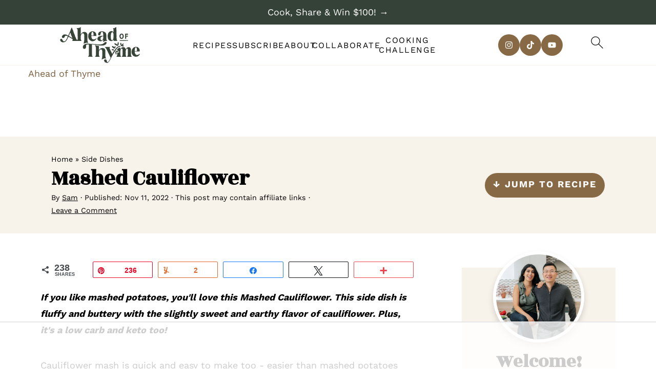

--- FILE ---
content_type: text/html
request_url: https://api.intentiq.com/profiles_engine/ProfilesEngineServlet?at=39&mi=10&dpi=936734067&pt=17&dpn=1&iiqidtype=2&iiqpcid=505490d1-3fbd-4f42-92ee-4c7390f8c40f&iiqpciddate=1769290035005&pcid=30b3138b-e0c9-44f6-9f48-3a9628601095&idtype=3&gdpr=0&japs=false&jaesc=0&jafc=0&jaensc=0&jsver=0.33&testGroup=A&source=pbjs&ABTestingConfigurationSource=group&abtg=A&vrref=https%3A%2F%2Fwww.aheadofthyme.com%2Fmashed-cauliflower%2F
body_size: 56
content:
{"abPercentage":97,"adt":1,"ct":2,"isOptedOut":false,"data":{"eids":[]},"dbsaved":"false","ls":true,"cttl":86400000,"abTestUuid":"g_b8438b1d-1f94-4405-b73e-0c29cdfd86b7","tc":9,"sid":1277702808}

--- FILE ---
content_type: text/html; charset=utf-8
request_url: https://www.google.com/recaptcha/api2/aframe
body_size: 263
content:
<!DOCTYPE HTML><html><head><meta http-equiv="content-type" content="text/html; charset=UTF-8"></head><body><script nonce="tQXror9edlFFFgb61xiiEw">/** Anti-fraud and anti-abuse applications only. See google.com/recaptcha */ try{var clients={'sodar':'https://pagead2.googlesyndication.com/pagead/sodar?'};window.addEventListener("message",function(a){try{if(a.source===window.parent){var b=JSON.parse(a.data);var c=clients[b['id']];if(c){var d=document.createElement('img');d.src=c+b['params']+'&rc='+(localStorage.getItem("rc::a")?sessionStorage.getItem("rc::b"):"");window.document.body.appendChild(d);sessionStorage.setItem("rc::e",parseInt(sessionStorage.getItem("rc::e")||0)+1);localStorage.setItem("rc::h",'1769290057161');}}}catch(b){}});window.parent.postMessage("_grecaptcha_ready", "*");}catch(b){}</script></body></html>

--- FILE ---
content_type: text/plain
request_url: https://rtb.openx.net/openrtbb/prebidjs
body_size: -227
content:
{"id":"cc10902b-c4b0-4fa4-9f65-5fda05a9cbb8","nbr":0}

--- FILE ---
content_type: text/plain
request_url: https://rtb.openx.net/openrtbb/prebidjs
body_size: -227
content:
{"id":"20d0b8d9-083c-43db-8eef-c9b4bc669dbf","nbr":0}

--- FILE ---
content_type: text/plain
request_url: https://rtb.openx.net/openrtbb/prebidjs
body_size: -227
content:
{"id":"c31c161f-bcd9-45fa-84dd-3b2a03205f2b","nbr":0}

--- FILE ---
content_type: text/plain; charset=UTF-8
request_url: https://at.teads.tv/fpc?analytics_tag_id=PUB_17002&tfpvi=&gdpr_consent=&gdpr_status=22&gdpr_reason=220&ccpa_consent=&sv=prebid-v1
body_size: 56
content:
ZTRmNDg4NDMtZTM0NS00Nzk1LWExODEtYjdiOTA5ZjgyNDUzIy01LTc=

--- FILE ---
content_type: text/plain
request_url: https://rtb.openx.net/openrtbb/prebidjs
body_size: -227
content:
{"id":"e55f1dbb-2563-43ea-8f1f-b96d865810c8","nbr":0}

--- FILE ---
content_type: text/plain
request_url: https://rtb.openx.net/openrtbb/prebidjs
body_size: -227
content:
{"id":"81613c84-19d2-4141-b25c-17121ff264b3","nbr":0}

--- FILE ---
content_type: text/plain
request_url: https://rtb.openx.net/openrtbb/prebidjs
body_size: -227
content:
{"id":"e160515c-04ba-44a2-84e5-b094dd8b42e2","nbr":0}

--- FILE ---
content_type: text/plain
request_url: https://rtb.openx.net/openrtbb/prebidjs
body_size: -227
content:
{"id":"afca8d51-b71e-4ec4-ae1a-9c5c6452094b","nbr":0}

--- FILE ---
content_type: text/plain
request_url: https://rtb.openx.net/openrtbb/prebidjs
body_size: -84
content:
{"id":"f5e73828-fd3d-4ab8-876a-d3484ffbda01","nbr":0}

--- FILE ---
content_type: text/plain
request_url: https://rtb.openx.net/openrtbb/prebidjs
body_size: -227
content:
{"id":"7271bc32-80b9-454c-88c7-4ddc2365f397","nbr":0}

--- FILE ---
content_type: text/plain
request_url: https://rtb.openx.net/openrtbb/prebidjs
body_size: -227
content:
{"id":"b7be17df-af3c-482a-adac-a438ab7adc6f","nbr":0}

--- FILE ---
content_type: text/plain
request_url: https://rtb.openx.net/openrtbb/prebidjs
body_size: -227
content:
{"id":"bcaaca12-daed-47e3-9008-022b92acf6d6","nbr":0}

--- FILE ---
content_type: text/plain
request_url: https://rtb.openx.net/openrtbb/prebidjs
body_size: -227
content:
{"id":"6ece846e-0bc0-41f5-9024-a4a6dd27b455","nbr":0}

--- FILE ---
content_type: text/plain
request_url: https://rtb.openx.net/openrtbb/prebidjs
body_size: -227
content:
{"id":"80dbe5fc-e445-4c70-ad44-2e621acc6509","nbr":0}

--- FILE ---
content_type: text/plain
request_url: https://rtb.openx.net/openrtbb/prebidjs
body_size: -227
content:
{"id":"7f4a08a4-5ae1-4013-ba2d-57ff19989ab8","nbr":0}

--- FILE ---
content_type: text/plain; charset=utf-8
request_url: https://ads.adthrive.com/http-api/cv2
body_size: 5304
content:
{"om":["03ory6zo","07qjzu81","08189wfv","0av741zl","0bb78cxw","0iyi1awv","0pycs8g7","0tgj3gqz","1","1011_74_18364062","1011_74_18364134","1028_8728253","10310289136970_514411618","10310289136970_574253771","11142692","11509227","11633433","1185:1610299364","1185:1610326628","1185:1610326728","11896988","12010080","12010084","12010088","12168663","124843_10","124844_23","124853_8","12952196","1374w81n","1610326628","1610326728","17_23391269","17_23391296","17_23391302","17_24632110","17_24683311","17_24767217","17_24767234","1blmvu4v","1dynz4oo","1h2987yhpl7","1h7yhpl7","1ktgrre1","1qycnxb6","1ybd10t0","202430_200_EAAYACog7t9UKc5iyzOXBU.xMcbVRrAuHeIU5IyS9qdlP9IeJGUyBMfW1N0_","202430_200_EAAYACogfp82etiOdza92P7KkqCzDPazG1s0NmTQfyLljZ.q7ScyBDr2wK8_","202430_200_EAAYACogrPcXlVDpv4mCpFHbtASH4.EGy-m7zq791oD26KFcrCUyBCeqWqs_","206_492063","206_501276","2132:42828301","2132:45327626","2132:45525462","2132:45562714","2132:45868998","2132:45975236","2132:45999649","2132:46038653","2132:46039085","2132:46039087","2249:553781220","2249:564549740","2249:691914577","2307:0gpaphas","2307:1h7yhpl7","2307:222tsaq1","2307:2gev4xcy","2307:2pu0gomp","2307:2rhihii2","2307:3np7959d","2307:3xh2cwy9","2307:44z2zjbq","2307:4etfwvf1","2307:5s8wi8hf","2307:5vb39qim","2307:74scwdnj","2307:7cogqhy0","2307:7fmk89yf","2307:7uqs49qv","2307:7xb3th35","2307:8orkh93v","2307:9d69c8kf","2307:9krcxphu","2307:a4nw4c6t","2307:a566o9hb","2307:a7wye4jw","2307:cv0h9mrv","2307:cyzccp1w","2307:de6sdyoz","2307:eal0nev6","2307:fpbj0p83","2307:fqeh4hao","2307:g749lgab","2307:gn3plkq1","2307:hbje7ofi","2307:hfqgqvcv","2307:hlx2b72j","2307:innyfbu3","2307:ixtrvado","2307:l4p5cwls","2307:ldnbhfjl","2307:lp37a2wq","2307:m6rbrf6z","2307:mul4id76","2307:oj4t9qou","2307:or0on6yk","2307:r5pphbep","2307:s2ahu2ae","2307:tty470r7","2307:u4atmpu4","2307:u56k46eo","2307:vkztsyop","2307:w15c67ad","2307:w3kkkcwo","2307:ww2ziwuk","2307:x5dl9hzy","2307:x7xpgcfc","2307:xc88kxs9","2307:xoozeugk","2307:xoqodiix","2307:y96tvrmt","2307:yass8yy7","2307:z2zvrgyz","2307:zjn6yvkc","23786257","2409_25495_176_CR52092921","2409_25495_176_CR52092923","2409_25495_176_CR52150651","2409_25495_176_CR52178316","2409_25495_176_CR52186411","242366065","24655291","24732876","247654825","248485108","25_53v6aquw","25_8b5u826e","25_ot4dib6q","25_oz31jrd0","25_ti0s3bz3","25_yi6qlg3p","25_zwzjgvpw","262592","262594","2636_103472_T26263625","2662_200562_8172741","2662_200562_8182933","2676:85475629","2711_64_12169133","2715_9888_262592","2715_9888_262594","2715_9888_501276","2760:176_CR52178316","29414696","2b5b4b42-0f15-490b-bfd3-e11eab3b3e93","2gev4xcy","2mokbgft","2pu0gomp","2rhihii2","2syjv70y","2tm990rf","2v4qwpp9","2wsmd42g","2yd6shf8","3018/059b4253189bdb0b53c9653d405e2cc9","3018/1c245decba9baebfbb7f7931e059b715","3018/22d014a611b09042d8005dff3df1b97d","3018/ee16719de4dbab0f5e19923cc86b3a22","308_125203_18","308_125204_13","31809564","32296843","3335_25247_700109379","33476571","33604490","33605516","33605623","33608958","33637455","34182009","3490:CR52223725","35e0p0kr","3646_185414_T26335189","3658_136236_x7xpgcfc","3658_1406006_T26265352","3658_15038_7ju85h9b","3658_15038_roi78lwd","3658_15078_fqeh4hao","3658_15106_u4atmpu4","3658_18008_hc7si6uf","3658_18008_hswgcqif","3658_203382_z2zvrgyz","3658_211122_0gpaphas","3658_215376_T26224673","3658_22898_T25553689","3658_67113_8linfb0q","3658_94590_T26225265","369077088","381513943572","3858:12124320","3858:7641963","3858:9425232","39364467","3LMBEkP-wis","3k7l4b1y","3v2n6fcp","3ws6ppdq","3xh2cwy9","409_216384","409_216386","409_216388","409_216396","409_223589","409_223599","409_225978","409_225983","409_225987","409_225988","409_225990","409_225992","42604842","43919974","43919984","43919985","43a7ptxe","44023623","44629254","44z2zjbq","45327631","45868998","458901553568","45975236","46038615","4714_18819_AV447CLUNRFSRGZGSZDVC2","4714_18819_QK3SE5REXVCDHKEKVQWITS","481703827","485027845327","4d7776cd-7507-4e7c-bdc6-ac85ec65df42","4etfwvf1","4fk9nxse","4lrf5n54","4tgls8cg","4z9jua9x","501276","50479792","522709","53v6aquw","54035274","54147686","54779847","54779856","54779873","549410","5504:203863","5510:cymho2zs","5510:echvksei","5510:mznp7ktv","5510:quk7w53j","5510:u4atmpu4","5510:u56k46eo","5510:vkztsyop","5510:xzhzyk69","553781814","554442","554471","557_409_220139","557_409_220169","557_409_220334","557_409_220344","557_409_225987","557_409_228055","558_93_hbje7ofi","558_93_u4atmpu4","560_74_18298317","56341213","574253771","59780461","59780467","59780474","59818357","5989_91771_703975757","5s2988wi8hf","5s8wi8hf","5vg29sv8","600618969","60157548","60360546","605367473","61085224","61174524","61210719","618576351","618653722","618876699","618980679","61900466","619089559","61916211","61916223","61916225","61916229","61932920","61945704","620646535428","6226527055","6226530649","6230649","627309156","627309159","627506494","62764941","628015148","628086965","628153053","628153173","628222860","628223277","628360579","628360582","628444256","628444259","628444433","628444439","628456310","628456391","628622163","628622166","628622172","628622178","628622241","628622244","628622247","628622250","628683371","628687043","628687157","628687460","628687463","628803013","628841673","629007394","629009180","629167998","629168001","629168010","629168565","629171196","629171202","62951578","62977989","630928655","63100589","6365_61796_784880274628","6547_67916_zCa9902J7HuIlg1aCYUs","659216891404","660a65ec-8fa0-4051-9b1d-c5fbbc0006fe","6751688c-7961-4fbe-8be7-2ec6512fd168","677843516","683738007","683738706","690_99485_1610326728","694912939","695879875","697189873","697189874","697189971","697525780","697525795","697876986","697876988","697876999","697877001","697893306","699153204","6ejtrnf9","6mrds7pc","6nj9wt54","6tj9m7jw","6z26stpw","6zt4aowl","700109383","700109389","700109399","702397981","702423494","702873590","704890558","705115233","705115263","705115332","705115442","705115523","705119942","705555311","706320056","707868621","70_85402401","70_85690521","70_86082998","725271087996","725307736711","732157689735","739103879651","74243_74_18364017","74243_74_18364062","74243_74_18364087","74243_74_18364134","74_18364134","74j1qch5","74wv3qdx","777d6a5b-d4e3-41b3-a918-4031a346adb0","779628197996","794di3me","7969_149355_45327622","79ju1d1h","7a0tg1yi","7brjk2xx","7cmeqmw8","7dzh8i6q","7f298mk89yf","7fc6xgyo","7fmk89yf","7qeykcdm","7x298b3th35","7xb3th35","8152859","8152878","8152879","8168539","8193073","8193076","8193078","8193095","81x4dv6q","82286818","82286845","84578111","84578122","86861999","86925905","86925934","86927649","86958620","8b5u826e","8linfb0q","8o298rkh93v","8orkh93v","9057/0328842c8f1d017570ede5c97267f40d","9057/0da634e56b4dee1eb149a27fcef83898","9057/211d1f0fa71d1a58cabee51f2180e38f","90_12491667","90_12764879","90_12931034","94c66826-a492-482e-aebe-2d384718b14c","97_8193073","97_8193078","97_8193095","9925w9vu","9c8a9965-57ce-4531-ba01-2b47887cc49e","9d5f8vic","9d69c8kf","9ign6cx0","9krcxphu","9nex8xyd","9r15vock","9uox3d6i","a3ts2hcp","a566o9hb","a7wye4jw","a8beztgq","a94ef089-44a8-4c24-ac78-65e207a60748","af9kspoi","aok5h605","b07ab72f-469f-41ef-b8f3-71f0815f67d3","b468c812-2658-463a-90d0-4534f7773733","b90cwbcd","b92980cwbcd","bd5xg6f6","bf298wolqbx","bfwolqbx","bw5u85ie","c1hsjx06","c25t9p0u","c7z0h277","ca410328-2aaa-4f3f-b036-b1270f70bb1d","cbg18jr6","cbsyo811","cd40m5wq","cr-2azmi2ttu9vd","cr-2azmi2ttuatj","cr-2azmi2ttubwe","cr-2azmi2ttubxe","cr-2deugwfeu9vd","cr-6ovjht2eu9vd","cr-6ovjht2euatj","cr-90budt7cubwe","cr-98t2xj5xu8rm","cr-98t2xj5xu9xg","cr-9hxzbqc08jrgv2","cr-Bitc7n_p9iw__vat__49i_k_6v6_h_jce2vm6d_U5356gokm","cr-a9s2xf1tubwj","cr-aaqt0j5vubwj","cr-aaqt0j7wubwj","cr-aav1zg0yubwj","cr-aawz3f0uubwj","cr-aawz3f0wubwj","cr-aawz3f1yubwj","cr-aawz3f2tubwj","cr-aawz3f3yubwj","cr-aawz3f4uubwj","cr-aawz3fzwubwj","cr-b36v89xyu9vd","cr-flbd4mx4u9vd","cr-flbd4mx4uatj","cr-flbd4mx4ubwe","cr-flbd4mx4ubxe","cr-g7ywwk2qvft","cr-g7ywwk7qvft","cr-g7ywwm4qvft","cr-ghun4f53ubxe","cr-q3xo02ccubwe","cr-vu0tbhteu9vd","cr-w5suf4cpuatj","cs92bsda","cunmjkl4","cv0h9mrv","d298aafa-dd7a-4a33-977f-f691996a2736","de6sdyoz","dhd27ung","dif1fgsg","e406ilcq","eb9vjo1r","echvksei","ed5kozku","edspht56","ekck35lf","ekocpzhh","f3h9fqou","f6c95ffc-e84d-4390-b0bf-9f44627ebdd3","f8e4ig0n","fcn2zae1","fj298p0ceax","fpbj0p83","fq298eh4hao","fqeh4hao","fqycrjom","funmfj04","fybdgtuw","g1cx0n31","g4kw4fir","g749lgab","gn3plkq1","gpx7xks2","gv7spfm4","h0cw921b","h1m1w12p","hb298je7ofi","hbje7ofi","hc7si6uf","hd03otsi","heb21q1u","hf298qgqvcv","hffavbt7","hfqgqvcv","hq1lgid0","hswgcqif","hueqprai","hwr63jqc","i2aglcoy","i90isgt0","i92980isgt0","iq298dsx7qh","iqdsx7qh","ixtrvado","j39smngx","jd298035jgw","jfh85vr4","jsy1a3jk","k2xfz54q","k7j5z20s","kk5768bd","knoebx5v","l4p5cwls","lc408s2k","ldnbhfjl","lizgrou8","ll77hviy","lxlnailk","m2n177jy","m4298xt6ckm","m6rbrf6z","mf9hp67j","mhk98j8a","mj42kbqk","mmr74uc4","mul4id76","muvxy961","n06kpcfp","n5qy4p52","n8w0plts","np9yfx64","nsqnexud","ntjn5z55","nv5uhf1y","o4jf439x","o6vx6pv4","o705c5j6","ofoon6ir","oh298ld1y1d","oj70mowv","op9gtamy","ou2988gxy4u","ou8gxy4u","oz31jrd0","p0odjzyt","pagvt0pd","pi9dvb89","pizqb7hf","pkydekxi","pl298th4l1a","plth4l1a","pz8lwofu","q1kdv2e7","qffuo3l3","qp9gc5fs","qqe821pl","qt09ii59","quk7w53j","r35763xz","r3co354x","r5pphbep","rcfcy8ae","rnvjtx7r","s2298ahu2ae","s2ahu2ae","s4s41bit","s5fkxzb8","t2dlmwva","t2uhnbes","t58xxlzd","ta6sha5k","ti0s3bz3","u1jb75sm","u30fsj32","u4atmpu4","u56k46eo","u7p1kjgp","uc3gjkej","ujl9wsn7","uq0uwbbh","v705kko8","vdcb5d4i","vggd907z","vj7hzkpp","w15c67ad","w3kkkcwo","wf9qekf0","wfxqcwx7","wih2rdv3","wsyky9op","wv55y51v","ww2ziwuk","wwo5qowu","x21s451d","x7xpgcfc","x8r63o37","xe7etvhg","xgjdt26g","xncaqh7c","xnfnfr4x","xnx5isri","xoqodiix","xson3pvm","xx298z8lwdr","y51tr986","y96tvrmt","ygwxiaon","yi6qlg3p","z2zvrgyz","z31jgqln","z8p3j18i","zaiy3lqy","zep75yl2","ziox91q0","zq91ppcm","zw6jpag6","zwzjgvpw","7979132","7979135"],"pmp":[],"adomains":["123notices.com","1md.org","about.bugmd.com","acelauncher.com","adameve.com","akusoli.com","allyspin.com","askanexpertonline.com","atomapplications.com","bassbet.com","betsson.gr","biz-zone.co","bizreach.jp","braverx.com","bubbleroom.se","bugmd.com","buydrcleanspray.com","byrna.com","capitaloneshopping.com","clarifion.com","combatironapparel.com","controlcase.com","convertwithwave.com","cotosen.com","countingmypennies.com","cratedb.com","croisieurope.be","cs.money","dallasnews.com","definition.org","derila-ergo.com","dhgate.com","dhs.gov","displate.com","easyprint.app","easyrecipefinder.co","fabpop.net","familynow.club","fla-keys.com","folkaly.com","g123.jp","gameswaka.com","getbugmd.com","getconsumerchoice.com","getcubbie.com","gowavebrowser.co","gowdr.com","gransino.com","grosvenorcasinos.com","guard.io","hero-wars.com","holts.com","instantbuzz.net","itsmanual.com","jackpotcitycasino.com","justanswer.com","justanswer.es","la-date.com","lightinthebox.com","liverrenew.com","local.com","lovehoney.com","lulutox.com","lymphsystemsupport.com","manualsdirectory.org","meccabingo.com","medimops.de","mensdrivingforce.com","millioner.com","miniretornaveis.com","mobiplus.me","myiq.com","national-lottery.co.uk","naturalhealthreports.net","nbliver360.com","nikke-global.com","nordicspirit.co.uk","nuubu.com","onlinemanualspdf.co","original-play.com","outliermodel.com","paperela.com","paradisestays.site","parasiterelief.com","peta.org","photoshelter.com","plannedparenthood.org","playvod-za.com","printeasilyapp.com","printwithwave.com","profitor.com","quicklearnx.com","quickrecipehub.com","rakuten-sec.co.jp","rangeusa.com","refinancegold.com","robocat.com","royalcaribbean.com","saba.com.mx","shift.com","simple.life","spinbara.com","systeme.io","taboola.com","tackenberg.de","temu.com","tenfactorialrocks.com","theoceanac.com","topaipick.com","totaladblock.com","usconcealedcarry.com","vagisil.com","vegashero.com","vegogarden.com","veryfast.io","viewmanuals.com","viewrecipe.net","votervoice.net","vuse.com","wavebrowser.co","wavebrowserpro.com","weareplannedparenthood.org","xiaflex.com","yourchamilia.com"]}